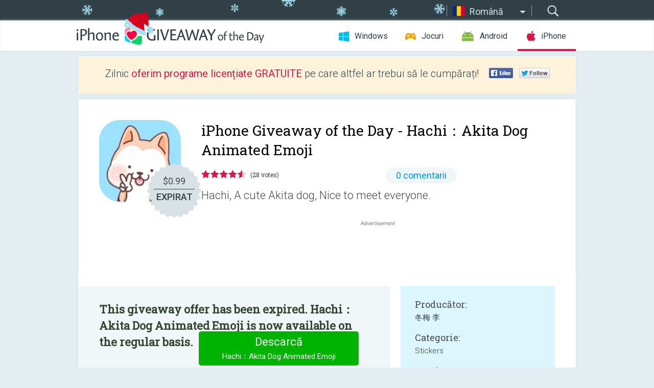

--- FILE ---
content_type: text/html; charset=utf-8
request_url: https://iphone.giveawayoftheday.com/hachi-akita-dog-animated-emoji/?lang=ro
body_size: 9023
content:
<!DOCTYPE html>
<!--[if lt IE 7]>      <html class="no-js ielt10 ielt9 ielt8 ielt7" lang="ro"> <![endif]-->
<!--[if IE 7]>         <html class="no-js ie7 ielt10 ielt9 ielt8" lang="ro"> <![endif]-->
<!--[if IE 8]>         <html class="no-js ie8 ielt10 ielt9" lang="ro"> <![endif]-->
<!--[if IE 9]>         <html class="no-js ie9 ielt10" lang="ro"> <![endif]-->
<!--[if gt IE 10]><!--> <html class="no-js" lang="ro"> <!--<![endif]-->
<head>
        <script async src="https://www.googletagmanager.com/gtag/js?id=G-44PBBK4D75"></script>
    <script>
        window.dataLayer = window.dataLayer || [];
        function gtag(){dataLayer.push(arguments);}
        gtag('js', new Date());

        gtag('config', 'G-44PBBK4D75');
    </script>
                            <meta http-equiv="Content-Type" content="text/html; charset=UTF-8" />
            <meta http-equiv="X-UA-Compatible" content="IE=edge">
            <meta name="viewport" content="width=device-width">
            <meta name="format-detection" content="telephone=no">
                        <meta name="verify-v1" content="nKhoQtkI95aX3NsywlbsnmUuAaUMF+QPTdE0phYHyT8=" />
                    
    <meta name="description" content="Chilipir iOS zilnic Giveaway - Hachi, A cute Akita dog, Nice to meet everyone." />
    <meta property="fb:app_id" content="200558050727877"/>
    <meta property="og:type" content="website"/>
    <meta property="og:url" content="https://iphone.giveawayoftheday.com/hachi-akita-dog-animated-emoji/?lang=ro"/>
    <meta property="og:title" content=""/>
    <meta property="og:site_name" content="Giveaway of the Day"/>
    <meta property="og:image" content="https://iphone.giveawayoftheday.com/wp-content/plugins/gotd_appstore_plugin/images/2021/05/1335306837_app_icon_big_1621254449.jpg"/>
    <meta property="og:description" content="Hachi, A cute Akita dog, Nice to meet everyone."/>

    <meta property="twitter:card" content="summary_large_image" />
    <meta property="twitter:site" content="@GiveawayotDay" />
    <meta property="twitter:url" content="https://iphone.giveawayoftheday.com/hachi-akita-dog-animated-emoji/?lang=ro" />
    <meta property="twitter:title" content="Hachi：Akita Dog Animated Emoji" />
    <meta property="twitter:description" content="Hachi, A cute Akita dog, Nice to meet everyone." />
    <meta property="twitter:image" content="https://iphone.giveawayoftheday.com/wp-content/plugins/gotd_appstore_plugin/images/1335306837_Screenshot_1621254449.jpg" />

                            <link rel="alternate" hreflang="en" href="https://iphone.giveawayoftheday.com/hachi-akita-dog-animated-emoji/" type="text/html" />
                                <link rel="alternate" hreflang="es" href="https://iphone.giveawayoftheday.com/hachi-akita-dog-animated-emoji/?lang=es" type="text/html" />
                                <link rel="alternate" hreflang="it" href="https://iphone.giveawayoftheday.com/hachi-akita-dog-animated-emoji/?lang=it" type="text/html" />
                                <link rel="alternate" hreflang="de" href="https://iphone.giveawayoftheday.com/hachi-akita-dog-animated-emoji/?lang=de" type="text/html" />
                                <link rel="alternate" hreflang="fr" href="https://iphone.giveawayoftheday.com/hachi-akita-dog-animated-emoji/?lang=fr" type="text/html" />
                                <link rel="alternate" hreflang="pt" href="https://iphone.giveawayoftheday.com/hachi-akita-dog-animated-emoji/?lang=pt-br" type="text/html" />
                                <link rel="alternate" hreflang="nl" href="https://iphone.giveawayoftheday.com/hachi-akita-dog-animated-emoji/?lang=nl" type="text/html" />
                                <link rel="alternate" hreflang="ru" href="https://iphone.giveawayoftheday.com/hachi-akita-dog-animated-emoji/?lang=ru" type="text/html" />
                                <link rel="alternate" hreflang="ja" href="https://iphone.giveawayoftheday.com/hachi-akita-dog-animated-emoji/?lang=ja" type="text/html" />
                                <link rel="alternate" hreflang="tr" href="https://iphone.giveawayoftheday.com/hachi-akita-dog-animated-emoji/?lang=tr" type="text/html" />
                                <link rel="alternate" hreflang="el" href="https://iphone.giveawayoftheday.com/hachi-akita-dog-animated-emoji/?lang=el" type="text/html" />
                                <link rel="alternate" hreflang="ro" href="https://iphone.giveawayoftheday.com/hachi-akita-dog-animated-emoji/?lang=ro" type="text/html" />
            
                 <link rel="stylesheet" href="https://iphone.giveawayoftheday.com/css/modal.css?v=1525361059" />
        
        <link href='https://fonts.googleapis.com/css?family=Roboto+Slab:400,300&amp;subset=latin' rel='stylesheet' type='text/css'>
        <link href='https://fonts.googleapis.com/css?family=Roboto:400,300,500,700,300italic&amp;subset=latin' rel='stylesheet' type='text/css'>
        <title>iPhone Giveaway of the Day - Hachi：Akita Dog Animated Emoji</title>
                    <link rel="stylesheet" href="https://iphone.giveawayoftheday.com/css/iphone/main.css?v=1553782962" />
                <link rel="shortcut icon" href="https://iphone.giveawayoftheday.com/images/favicon.ico" type="image/x-icon">
            <link rel="stylesheet" href="https://iphone.giveawayoftheday.com/css/iphone/post.css?v=1566991765" />
    <link rel="stylesheet" href="https://iphone.giveawayoftheday.com/css/remodal.css?v=1451286268" />
    <link rel="stylesheet" href="https://iphone.giveawayoftheday.com/css/remodal-default-theme.css?v=1451286268" />
    <link rel="stylesheet" href="https://iphone.giveawayoftheday.com/css/fancybox.css?v=1453363896" />
        <!--[if lte IE 8]><link href="https://iphone.giveawayoftheday.com/css/ie8.css" rel="stylesheet" type="text/css" /><![endif]-->
        <script type="text/javascript">
                                </script>
                            <script src="https://ajax.googleapis.com/ajax/libs/jquery/1.10.1/jquery.min.js"></script>
                        <script src="https://iphone.giveawayoftheday.com/js/plugins.js?v=1485935778"></script>
            <script src="https://iphone.giveawayoftheday.com/js/script.js?v=1710757379"></script>

            <script>
                var common_actions_settings = {
                    search_url: 'https://iphone.giveawayoftheday.com/?lang=ro',
                    is_ie9: 0,
                    fb_app_id: '200558050727877',
                    project: 'iphone',
                    locale: 'ro',
                    safari_push: {
                        enabled: 0,
                        url: 'https://iphone.giveawayoftheday.com/safari_push?lang=ro',
                        website_uid: 'web.com.giveawayoftheday.www',
                        token_url: 'https://iphone.giveawayoftheday.com/safari_push/check-token?lang=ro',
                        enabled_subprojects: 0
                    }
                };
                jQuery(document).ready(function() {
                    common_actions.init(common_actions_settings);
                    achecker.init({
                        enabled: true,
                        from: 'gaotd_iphone',
                        is_mobile: false,
                        show_rest: false
                    });
                    away_bnr.init({
                        is_showed: false,
                        idle_interval: 3000,
                        enabled: 0
                    });
                });

                var text_counters = {hours: 'ore', mins: 'de minute', secs: 'secunde', days: 'days'};
            </script>

                    <script>
            jQuery(document).ready(function () {
                getTopCloseOnload();
                makeFixedCloseOnload();
                jQuery(window).scroll(function () {
                    makeFixedCloseOnload();
                })
            });

            function makeFixedCloseOnload() {
                var close_onload = jQuery('.close_onload');
                if (close_onload.length == 0) return;
                var s = jQuery(window).scrollTop() + 20;
                if (s > jQuery('.giveaway_day').offset().top && s != 0) {
                    close_onload.addClass('fixed_closed_onload');
                    close_onload.css('left', jQuery('.wrapper').offset().left - 100)
                    close_onload.css('top', 20)
                }
                else {
                    if (close_onload.hasClass('fixed_closed_onload')) {
                        getTopCloseOnload();
                    }
                    close_onload.removeClass('fixed_closed_onload');
                    close_onload.css('left', '-100px');

                }
            }

            function getTopCloseOnload() {
                var close_onload = jQuery('.close_onload');
                if (close_onload.length == 0) return;
                var top = 0;
                close_onload.css('top',0);
                jQuery('.slogan').each(function () {
                    top = parseInt(close_onload.css('top'));
                    var $this = jQuery(this);
                    var h = parseInt($this.outerHeight());
                    if ($this.css('display') != 'none' && h != 0) {
                        var margin_bottom = parseInt($this.css('margin-bottom'));
                        top = top + margin_bottom + h;
                    }
                    close_onload.css('top', top);
                })
            }
        </script>
        
    <script>
        check_user_lang.lang_redirect = function() {
            if (getCookie('lang') == 1) {
                return;
            }
            setCookie('lang', 1, {path: '/', expires: 24*60*60, domain: '.' + this.conf.domain});
            var lang_regex = new RegExp("[\\?&]lang=([^&#]*)");
            var cur_lang = lang_regex.exec(window.location.search);
            cur_lang = cur_lang ? cur_lang[1] : 'en';
            if (cur_lang != 'en') {
                return;
            }
            var lang_domain = 'en';
            var subdomains = JSON.parse(this.conf.subdomains_json);
            jQuery.each(subdomains, function(url, lang) {
                if (navigator.language == lang['code'] || navigator.language.indexOf(lang['code']+'-') >= 0) {
                    lang_domain = url;
                }
            });

            if (lang_domain == cur_lang) {
                return;
            }

            location.href = document.location.protocol + '//iphone.' + this.conf.domain + '/' + (this.conf.path ? this.conf.path + '/' : '') + '?lang='+lang_domain;
        };
        common_actions_settings.twitter_acc = 'https://twitter.com/iPhone_GOTD';
    </script>

    <script type="text/javascript">
        (function($) {
            $(function() {
                post_actions.resizePostBlock = function(e) {
                    var margin_top = $('.requirements').outerHeight() + 20;
                    if(!Modernizr.mq('(min-width: 1036px)')) {
                        margin_top = '';
                    }
                    $('.offers').css('margin-top', margin_top);
                };
                post_actions.updateRequirements = function(e) {
                    return;
                };
                post_actions.init({
                    post_id: 18573,
                    is_active: 0,
                    vote: {
                        send_url: '/ajax/posts/vote/add'
                    },
                    negative_form: {
                        url: '/ajax/posts/vote/negative-form'
                    },
                    last_comments: {
                        send_url: '/ajax/posts/other-comments'
                    },
                    error_no_reason_text: 'Precizați cel puțin un motiv',
                    error_no_description_text: 'Completați formularul de mai jos și descrieți motivul.'
                });
                comments_actions.init({
                    post_id: 18573,
                    lang_id: 12,
                    vote_url: '/ajax/comments/vote/add',
                    add_comment_url: '/ajax/comments/add',
                    reply_text: 'Răspunde',
                    cancel_text: 'Anulează',
                    no_fields_text: 'Nu ați completat câmpurile obigatorii',
                    fb_app_id: '200558050727877',
                    show_fb_comments: false,
                    lang: 'ro',
                    fb_comm_url: '/ajax/comments/fb-event'
                });
                check_user_lang.init({
                    is_lang_redirect: 1,
                    subdomains_json: '{"en":{"code":"en","name":"English"},"es":{"code":"es","name":"Espa\u00f1ol"},"it":{"code":"it","name":"Italiano"},"de":{"code":"de","name":"Deutsch"},"fr":{"code":"fr","name":"Fran\u00e7ais"},"pt-br":{"code":"pt","name":"Portugu\u00eas"},"nl":{"code":"nl","name":"Nederlands"},"ru":{"code":"ru","name":"\u0420\u0443\u0441\u0441\u043a\u0438\u0439"},"ja":{"code":"ja","name":"\u65e5\u672c\u8a9e"},"tr":{"code":"tr","name":"T\u00fcrk\u00e7e"},"el":{"code":"el","name":"\u0395\u03bb\u03bb\u03b7\u03bd\u03b9\u03ba\u03ac"},"ro":{"code":"ro","name":"Rom\u00e2n\u0103"}}',
                    domain: 'giveawayoftheday.com',
                    path: 'hachi-akita-dog-animated-emoji'
                });
                                    downloadShareForm.fbInit('200558050727877');
                                var countdown_until = new Date('24 December 2025 08:00:00');
                gaotd_countdown.render('.giveaway_counter', countdown_until, text_counters);
                                                                                                                                                        //var download_link = 'https://mobile.informer.com/lp/439484';
                    $('.download_logging').click(function() {
                                                logging(4390);
                                            });
                
                                            });
        })(jQuery);

    </script>
    <script src="https://iphone.giveawayoftheday.com/js/jquery.fancybox.pack.js?v=1451286268"></script>
    <script>
        jQuery(document).ready(function() {
                jQuery(".screenshot_image").fancybox({
                    padding : 0,
                    centerOnScroll : true,
                    type : 'image',
                    openEffect	: 'elastic',
                    closeEffect	: 'elastic',
                    helpers : {
                        title : {type : 'outside'},
                        overlay: {locked: false}
                    },
                    'beforeLoad': function () {
                        if (window.addEventListener) {
                            window.addEventListener('DOMMouseScroll', wheel, false);
                        }
                        window.onmousewheel = document.onmousewheel = wheel;
                        var keys = [37, 38, 39, 40];
                        document.onkeydown = function (e) {
                            for (var i = keys.length; i--;) {
                                if (e.keyCode === keys[i]) {
                                    preventDefault(e);
                                    return;
                                }
                            }
                        };
                    },
                    'afterClose': function () {
                        if (window.removeEventListener) {
                            window.removeEventListener('DOMMouseScroll', wheel, false);
                        }
                        window.onmousewheel = document.onmousewheel = document.onkeydown = null;
                    }
                });
            }
        );
        /* fancybox no scroll helpers */

        function preventDefault(e) {
            e = e || window.event;
            if (e.preventDefault) e.preventDefault();
            e.returnValue = false;
        }

        function wheel(e) {
            preventDefault(e);
        }
    </script>
                                    <script  src="https://iphone.giveawayoftheday.com/widget.php?url=https%3A%2F%2Fiphone.giveawayoftheday.com%2Fhachi-akita-dog-animated-emoji%2F%3Flang%3Dro"></script>
    </head>
<body class="past ro xmas_style">
<div class="st-container">
    <div class="st-pusher">
        <div class="top_head">
            <div class="width">
                <div class="header_search">
                    <div class="inputbox_wrap">
                        <input type="text" placeholder="Caută" class="inputbox" />
                    </div>
                    <div class="submit_wrap">
                        <input type="submit" class="button" value="Caută" />
                    </div>
                </div>
                                    <div class="header_lang">
                        <div class="curr_lang ieb">
                            <span class="ro">Română</span>
                        </div>
                        <ul class="menu languages">
                                                                    <li><a class="en" href="https://iphone.giveawayoftheday.com/hachi-akita-dog-animated-emoji/" hreflang="en">English</a></li>
                                                            <li><a class="es" href="https://iphone.giveawayoftheday.com/hachi-akita-dog-animated-emoji/?lang=es" hreflang="es">Español</a></li>
                                                            <li><a class="it" href="https://iphone.giveawayoftheday.com/hachi-akita-dog-animated-emoji/?lang=it" hreflang="it">Italiano</a></li>
                                                            <li><a class="de" href="https://iphone.giveawayoftheday.com/hachi-akita-dog-animated-emoji/?lang=de" hreflang="de">Deutsch</a></li>
                                                            <li><a class="fr" href="https://iphone.giveawayoftheday.com/hachi-akita-dog-animated-emoji/?lang=fr" hreflang="fr">Français</a></li>
                                                            <li><a class="pt" href="https://iphone.giveawayoftheday.com/hachi-akita-dog-animated-emoji/?lang=pt-br" hreflang="pt">Português</a></li>
                                                            <li><a class="nl" href="https://iphone.giveawayoftheday.com/hachi-akita-dog-animated-emoji/?lang=nl" hreflang="nl">Nederlands</a></li>
                                                            <li><a class="ru" href="https://iphone.giveawayoftheday.com/hachi-akita-dog-animated-emoji/?lang=ru" hreflang="ru">Русский</a></li>
                                                            <li><a class="ja" href="https://iphone.giveawayoftheday.com/hachi-akita-dog-animated-emoji/?lang=ja" hreflang="ja">日本語</a></li>
                                                            <li><a class="tr" href="https://iphone.giveawayoftheday.com/hachi-akita-dog-animated-emoji/?lang=tr" hreflang="tr">Türkçe</a></li>
                                                            <li><a class="el" href="https://iphone.giveawayoftheday.com/hachi-akita-dog-animated-emoji/?lang=el" hreflang="el">Ελληνικά</a></li>
                                                            </ul>
                    </div>
                            </div>
        </div>
        <div class="header cf">
            <div class="width">
                                    <div class="header_side">
                        <div class="header_nav_trig"></div>
                        <nav class="header_nav">
                            <ul class="menu">
                                <li class="w ">
                                    <a href="https://ro.giveawayoftheday.com/">Windows</a>
                                </li>
                                <li class="g ">
                                    <a href="https://game.giveawayoftheday.com/">Jocuri</a>
                                </li>
                                <li class="a ">
                                    <a href="https://android.giveawayoftheday.com/?lang=ro">Android</a>
                                </li>
                                <li class="i active">
                                    <a href="https://iphone.giveawayoftheday.com/?lang=ro">iPhone</a>
                                </li>
                            </ul>
                        </nav>
                                                    <div class="language">
                                <label>Your language:</label>
                                <select>
                                                            <option value="https://iphone.giveawayoftheday.com/hachi-akita-dog-animated-emoji/" >English</option>
                                <option value="https://iphone.giveawayoftheday.com/hachi-akita-dog-animated-emoji/?lang=es" >Español</option>
                                <option value="https://iphone.giveawayoftheday.com/hachi-akita-dog-animated-emoji/?lang=it" >Italiano</option>
                                <option value="https://iphone.giveawayoftheday.com/hachi-akita-dog-animated-emoji/?lang=de" >Deutsch</option>
                                <option value="https://iphone.giveawayoftheday.com/hachi-akita-dog-animated-emoji/?lang=fr" >Français</option>
                                <option value="https://iphone.giveawayoftheday.com/hachi-akita-dog-animated-emoji/?lang=pt-br" >Português</option>
                                <option value="https://iphone.giveawayoftheday.com/hachi-akita-dog-animated-emoji/?lang=nl" >Nederlands</option>
                                <option value="https://iphone.giveawayoftheday.com/hachi-akita-dog-animated-emoji/?lang=ru" >Русский</option>
                                <option value="https://iphone.giveawayoftheday.com/hachi-akita-dog-animated-emoji/?lang=ja" >日本語</option>
                                <option value="https://iphone.giveawayoftheday.com/hachi-akita-dog-animated-emoji/?lang=tr" >Türkçe</option>
                                <option value="https://iphone.giveawayoftheday.com/hachi-akita-dog-animated-emoji/?lang=el" >Ελληνικά</option>
                                <option value="https://iphone.giveawayoftheday.com/hachi-akita-dog-animated-emoji/?lang=ro" selected>Română</option>
                                            </select>
                                <span>&#9660;</span>
                            </div>
                                            </div>
                    <a href="https://iphone.giveawayoftheday.com/?lang=ro" class="header_logo"></a>
                                                </div>
        </div><!-- .header-->

                <div class="modal" style="display: none;" id="modal_chrome_notif">
    <div class="modal_bg"></div>
    <div class="wrapper_modal modal_notification">
        <div class="table-cell">
            <div class="block_push p">
                <a href="#" class="close_btn" id="close_btn_modal_chrome"></a>
                <p>
                    Never miss all the cool giveaways:<br>
                    get notifications in your browser!
                </p>
                <div class="button_wrapper">
                    <a href="#" class="grey btn" id="no_btn_modal_chrome">No, thanks</a>
                    <a href="#" class="blue btn" id="yes_btn_modal_chrome">Yes, I'd like to</a>
                </div>
            </div>
                        </div>
    </div>
</div>
        <div class="wrapper width">
                        <div class="middle cf">
                    <div class="middle cf">
        <div class="col2 slogan jus">
    <p>Zilnic <b>oferim programe licențiate GRATUITE</b> pe care altfel ar trebui să le cumpărați!</p>

    <ul class="like_block_rendered">

        <li class="like_block_fb_c">
            <div class="like_block_fb" title="Like" onmousemove="common_actions.showSocialFbLikeButton(event)">
			</div>
        </li>
        <li class="like_block_tw_c">
            <div class="like_block_tw" title="Like" onmousemove="common_actions.showSocialTwLikeButton(event)">
			</div>
        </li>
    </ul>

</div>        <div class="col1 giveaway_day">
            <div class="giveaway_wrap cf">
                <div class="giveaway_img">
                    <img src="https://iphone.giveawayoftheday.com/wp-content/plugins/gotd_appstore_plugin/images/163/2021/05/1335306837_app_icon_big_1621254449.jpg" alt="Hachi：Akita Dog Animated Emoji Giveaway" >
                    <div class="giveaway_label">
                                                <a href="https://iphone.giveawayoftheday.com/download/?id=18573&amp;lang=ro" class="label_link download_logging"></a>
                        <div class="old_price">
                            $0.99
                        </div>
                        <div class="free">
                                                            EXPIRAT
                                                    </div>
                    </div>
                </div>
                <div class="over">
                    <div class="giveaway_title">
                        <h1>iPhone Giveaway of the Day&nbsp;- <span>Hachi：Akita Dog Animated Emoji</span></h1>
                    </div>
                    <div class="giveaway_info">
                        <div class="wrapper_stars">
                            <div class="fill_stars" style="width: 91.4286%;"></div>
                        </div>
                        <span class="count">(28 votes)</span>
                            <span class="wrap_count">
        <a href="#comments">
                                                0 comentarii
                                    </a>
    </span>

                    </div>
                    <div class="giveaway_descr"> Hachi, A cute Akita dog, Nice to meet everyone.</div>
                                        <a href="https://iphone.giveawayoftheday.com/download/?id=18573&amp;lang=ro" class="second_btn download_logging"><span class="old_price">$0.99</span>
                                                    EXPIRAT
                                            </a>
                </div>
                <div class="top_ab aa-728">
                    <script async src="//pagead2.googlesyndication.com/pagead/js/adsbygoogle.js"></script>
        <!-- GOTD iPhone Responsive / Product Page ATF -->
        <ins class="adsbygoogle a_block_top"
             style="display:block"
             data-ad-client="ca-pub-5954465348452390"
             data-ad-slot="5517519067"
             data-ad-format="fluid"></ins>
        <script>
            (adsbygoogle = window.adsbygoogle || []).push({});
        </script>
    </div>
            </div>
        </div>

        

        <div class="col1 wrap_content">
            <div class="left_col">
                                <div class="col2-1 col-r timer">
                    <div class="left">
                        <p><b>This giveaway offer has been expired. Hachi：Akita Dog Animated Emoji  is now available on the regular basis.</b></p>
                    </div>
                    <div class="wrap_links">
                                                <a href="https://iphone.giveawayoftheday.com/download/?id=18573&amp;lang=ro" class="download_btn download_logging" target="_blank">Descarcă <span>Hachi：Akita Dog Animated Emoji</span></a>
                    </div>
                </div>
                                <div class="wrapper_screens">
                                            <a rel="gallery" class="screenshot_image" href="https://iphone.giveawayoftheday.com/wp-content/plugins/gotd_appstore_plugin/images/1335306837_Screenshot_1621254449.jpg"><img src="https://iphone.giveawayoftheday.com/wp-content/plugins/gotd_appstore_plugin/images/1335306837_Screenshot_1621254449.jpg" alt="" /></a>
                                            <a rel="gallery" class="screenshot_image" href="https://iphone.giveawayoftheday.com/wp-content/plugins/gotd_appstore_plugin/images/1335306837_Screenshot_1621254452.jpg"><img src="https://iphone.giveawayoftheday.com/wp-content/plugins/gotd_appstore_plugin/images/1335306837_Screenshot_1621254452.jpg" alt="" /></a>
                                            <a rel="gallery" class="screenshot_image" href="https://iphone.giveawayoftheday.com/wp-content/plugins/gotd_appstore_plugin/images/1335306837_Screenshot_1621254455.jpg"><img src="https://iphone.giveawayoftheday.com/wp-content/plugins/gotd_appstore_plugin/images/1335306837_Screenshot_1621254455.jpg" alt="" /></a>
                                            <a rel="gallery" class="screenshot_image" href="https://iphone.giveawayoftheday.com/wp-content/plugins/gotd_appstore_plugin/images/1335306837_Screenshot_1621254458.jpg"><img src="https://iphone.giveawayoftheday.com/wp-content/plugins/gotd_appstore_plugin/images/1335306837_Screenshot_1621254458.jpg" alt="" /></a>
                                            <a rel="gallery" class="screenshot_image" href="https://iphone.giveawayoftheday.com/wp-content/plugins/gotd_appstore_plugin/images/1335306837_Screenshot_1621254462.jpg"><img src="https://iphone.giveawayoftheday.com/wp-content/plugins/gotd_appstore_plugin/images/1335306837_Screenshot_1621254462.jpg" alt="" /></a>
                                            <a rel="gallery" class="screenshot_image" href="https://iphone.giveawayoftheday.com/wp-content/plugins/gotd_appstore_plugin/images/1335306837_Screenshot_1621254465.jpg"><img src="https://iphone.giveawayoftheday.com/wp-content/plugins/gotd_appstore_plugin/images/1335306837_Screenshot_1621254465.jpg" alt="" /></a>
                                    </div>
                <div class="col1 prog_descr">
                    <div class="center_ab aa-300">
                    <script async src="//pagead2.googlesyndication.com/pagead/js/adsbygoogle.js"></script>
        <!-- GOTD iPhone Responsive / Product Page BTF -->
        <ins class="adsbygoogle a_block_center"
             style="display:block"
             data-ad-client="ca-pub-5954465348452390"
             data-ad-slot="9947718664"
             data-ad-format="fluid"></ins>
        <script>
            (adsbygoogle = window.adsbygoogle || []).push({});
        </script>
    </div>
                    <p>Hachi, A cute Akita dog, Nice to meet everyone.</p>

                </div>

                <div class="col2-2 col-r requirements">
                    <h3>Producător:</h3>
                                        <p>冬梅 李</p>
                    <h3>Categorie:</h3>
                    <p>Stickers</p>
                    <h3>Versiune:</h3>
                    <p>3.0</p>
                    <h3>Dimensiune:</h3>
                    <p>7.21 MB</p>
                    <h3>Adresabilitate:</h3>
                    <p>4+</p>
                    <h3>Limbi:</h3>
                    <p>English</p>
                    <h3>Compatibilitate:</h3>
                    <p>iPhone, iPad</p>
                </div>

                <div class="col1 comments  no-fb-com" id="comment_conteiner">
    <div class="wrap_comments" id="comments">

        <h2>Comentarii la Hachi：Akita Dog Animated Emoji</h2>

        
        
                <div class="wrap_form">
            <div>
                                                <div class="comments_error pink"></div>
                                <form method="post" id="comment_form">
                    <input type="hidden" name="parent" value="0" id="comment_parent">
                    <input type="hidden" name="reply" value="0" id="comment_reply">
                    <div class="top_wrap first">
                        <input type="text" name="name" placeholder="Nume*" value="">
                    </div>
                    <div class="top_wrap second">
                        <input type="text" name="email" placeholder="Email* (nu va fi publicat)" value="">
                    </div>
                                        <textarea name="content" placeholder="Adăugare comentariu..."></textarea>

                    <div class="comments-replies-notice">
                        <input type="checkbox" id="replies_notice" name="replies_notice" value="1" class="custom-checkbox" checked>
                        <label for="replies_notice" class="custom-checkbox">
                            Trimite-mi notificări când alți utilizatori postează
                        </label>
                    </div>

                       
                    <div id="googlerecaptcha" style="margin-bottom:20px; display: none;"></div>
                    <script src="https://www.google.com/recaptcha/api.js?hl=ro&render=explicit" async defer></script>
                    <script type="text/javascript">                 
                    var renderRecaptcha = function() {
                            grecaptcha.render('googlerecaptcha', {
                              'sitekey' : ''
                            });
                          };    
                    </script>                                        
                                           
                    <input type="submit" value="Trimiteţi comentariu">
                    <div class="comment_form_loading"></div>
                </form>
                            </div>
        </div>
                
                            

                
        <div id="comments_container">
                    </div>
        
        
          

            </div>

    </div>
            </div>
            <div class="right_col">
                <div class="col2 offers">
                            <div id="giveaway_termswidget"></div>
                        <div class="col2-2 col-r download download_win ">
                                                        <span class="lbl"><span class="light_blue">Windows</span> Giveaway of the Day</span>
                            <div>
                                <div class="giveaway_img">
                                    <img src="https://giveawayoftheday.com/wp-content/uploads/2021/10/265873506d135eb693764ad3813f53bb.png" class="icon120" alt="">
                                    <div class="giveaway_label">
                                        <a href="https://ro.giveawayoftheday.com/mobikin-doctor-for-ios-4-2-28/" class="label_link"></a>
                                        <div class="old_price">$49.95</div>
                                        <div class="free">
                                                                                            <span class="big">gratuit</span> astăzi
                                                                                    </div>
                                    </div>
                                </div>
                                <div class="over">
                                    <div class="giveaway_title">
                                        <a href="https://ro.giveawayoftheday.com/mobikin-doctor-for-ios-4-2-28/">MobiKin Doctor for iOS 4.2.28</a>
                                    </div>
                                    <div class="giveaway_descr">Un instrument flexibil de recuperare a datelor iOS!</div>
                                </div>
                                <div class="giveaway_counter"></div>
                                <div class="giveaway_buttons">
                                    <a href="https://ro.giveawayoftheday.com/mobikin-doctor-for-ios-4-2-28/" class="proceed">Mergeţi în pagina de descărcare</a>
                                </div>
                            </div>
                                                    </div>
                </div>
            </div>
        </div>
    </div>

            <div class="col1 wrap_goto">
                            <a href="https://iphone.giveawayoftheday.com/tank-battle-east-front/?lang=ro" class="link_prev">&#171;&nbsp;Tank Battle: East Front</a>
                                        <a href="https://iphone.giveawayoftheday.com/northern-compass-navigation/?lang=ro" class="link_next">Northern Compass &amp; Navigation&nbsp;&#187;</a>
                    </div>
    
    <div data-remodal-id="modal">
        <button data-remodal-action="close" class="remodal-close"></button>
        <div id="remodal-content"></div>
    </div>

                               </div><!-- .middle-->
            <div class="footer cf">
                    <nav class="footer_nav">
        <ul class="menu jus">
            <li><a href="https://iphone.giveawayoftheday.com/">Acasă</a></li>
            <li><a href="https://iphone.giveawayoftheday.com/submit-your-app/">Pentru Dezvoltatori</a></li>
            <li><a href="#" class="call_subscribe_form">Abonaţi-vă la lista de email</a></li>
            <li><a href="https://www.giveawayoftheday.com/about/contact/">Formular de contact</a></li>
            <li><a href="https://www.giveawayoftheday.com/forums/">Forumuri</a></li>
            <li><a href="https://blog.giveawayoftheday.com/">Jurnal</a></li>
        </ul>
    </nav>
    <div class="row">
        <div class="col2 social">
            <ul class="menu menu_rss">
                <li><a href="https://iphone.giveawayoftheday.com/feed/?lang=ro" class="rss ieb">Flux RSS</a></li>
                <li><a href="https://iphone.giveawayoftheday.com/comments/feed/?lang=ro" class="rss ieb">Comentarii flux RSS</a></li>
            </ul>
            <ul class="menu menu_social">
                <li><a href="https://www.facebook.com/giveawayotday/" class="fb ieb">Urmăriți-ne pe Facebook</a></li>
            </ul>
        </div>
        <div class="col1 copyright">
            <p>&copy; 2006 - 2025 <a href="https://www.giveawayoftheday.com/">giveawayoftheday.com</a>. <span>Toate drepturile rezervate.</span> Se aşteaptă licenţa.</p>
        </div>
    </div>
            </div><!-- .footer -->
        </div><!-- .wrapper -->
    </div>
</div>
        <script type="text/javascript">
    document.write("<img src='https://www.giveawayoftheday.com/log.php?id=2968,4455,7241,7247&r=" + Math.round(100000 * Math.random()) + "' class='absolute'/>");
</script>
    <script>
        (function($) {
            $(function() {
                subscribe_popup_form.init({
                    form_url: '/posts/mailing/subscribe?lang=ro',
                    subscribe: {url: '/ajax/posts/mailing/subscribe'}
                });
            });
        })(jQuery);
    </script>
</body>
</html>


--- FILE ---
content_type: text/html; charset=utf-8
request_url: https://www.google.com/recaptcha/api2/aframe
body_size: -86
content:
<!DOCTYPE HTML><html><head><meta http-equiv="content-type" content="text/html; charset=UTF-8"></head><body><script nonce="BjhemLJYNYsJYjOdhC02-g">/** Anti-fraud and anti-abuse applications only. See google.com/recaptcha */ try{var clients={'sodar':'https://pagead2.googlesyndication.com/pagead/sodar?'};window.addEventListener("message",function(a){try{if(a.source===window.parent){var b=JSON.parse(a.data);var c=clients[b['id']];if(c){var d=document.createElement('img');d.src=c+b['params']+'&rc='+(localStorage.getItem("rc::a")?sessionStorage.getItem("rc::b"):"");window.document.body.appendChild(d);sessionStorage.setItem("rc::e",parseInt(sessionStorage.getItem("rc::e")||0)+1);localStorage.setItem("rc::h",'1766534075291');}}}catch(b){}});window.parent.postMessage("_grecaptcha_ready", "*");}catch(b){}</script></body></html>